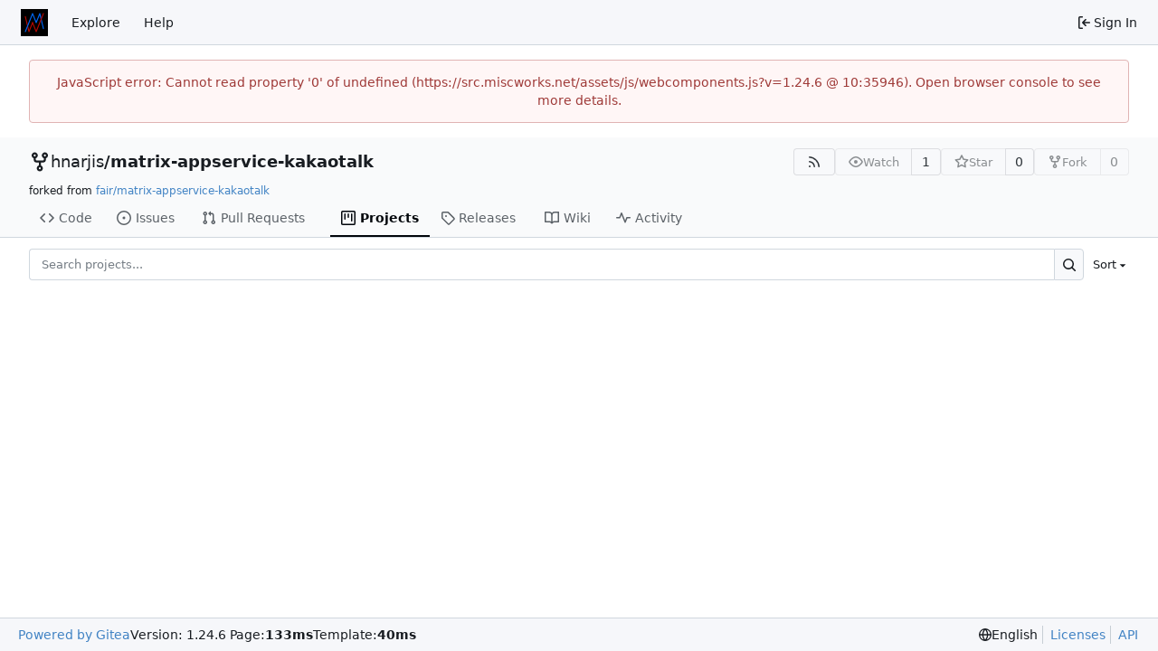

--- FILE ---
content_type: image/svg+xml
request_url: https://src.miscworks.net/assets/img/logo.svg
body_size: 4090
content:
<?xml version="1.0" encoding="UTF-8" standalone="no"?>
<svg
   xmlns:dc="http://purl.org/dc/elements/1.1/"
   xmlns:cc="http://creativecommons.org/ns#"
   xmlns:rdf="http://www.w3.org/1999/02/22-rdf-syntax-ns#"
   xmlns:svg="http://www.w3.org/2000/svg"
   xmlns="http://www.w3.org/2000/svg"
   xmlns:sodipodi="http://sodipodi.sourceforge.net/DTD/sodipodi-0.dtd"
   xmlns:inkscape="http://www.inkscape.org/namespaces/inkscape"
   width="107.99998"
   height="107.99998"
   viewBox="0 0 28.574999 28.574999"
   version="1.1"
   id="svg8"
   sodipodi:docname="mwlogo.svg"
   inkscape:version="1.0.2 (e86c870879, 2021-01-15)"
   inkscape:export-filename="/home/mr_johnson22/Documents/miscworks/mwlogo_export.svg.png"
   inkscape:export-xdpi="81.038094"
   inkscape:export-ydpi="81.038094">
  <defs
     id="defs2" />
  <sodipodi:namedview
     id="base"
     pagecolor="#000000"
     bordercolor="#666666"
     borderopacity="1.0"
     inkscape:pageopacity="1"
     inkscape:pageshadow="2"
     inkscape:zoom="1.0635983"
     inkscape:cx="-194.63963"
     inkscape:cy="-17.917688"
     inkscape:document-units="mm"
     inkscape:current-layer="layer4"
     showgrid="true"
     inkscape:window-width="1920"
     inkscape:window-height="1016"
     inkscape:window-x="0"
     inkscape:window-y="27"
     inkscape:window-maximized="1"
     inkscape:snap-grids="true"
     inkscape:pagecheckerboard="false"
     borderlayer="false"
     inkscape:snap-to-guides="true"
     inkscape:document-rotation="0"
     units="px"
     fit-margin-top="16"
     fit-margin-left="16"
     fit-margin-right="16"
     fit-margin-bottom="16"
     lock-margins="true">
    <inkscape:grid
       empcolor="#323232"
       empopacity="1"
       type="xygrid"
       id="grid1148"
       units="px"
       enabled="true"
       spacingx="1.5875"
       spacingy="1.5875"
       empspacing="12"
       originx="4.7624989"
       originy="-109.53751" />
  </sodipodi:namedview>
  <metadata
     id="metadata5">
    <rdf:RDF>
      <cc:Work
         rdf:about="">
        <dc:format>image/svg+xml</dc:format>
        <dc:type
           rdf:resource="http://purl.org/dc/dcmitype/StillImage" />
        <dc:title />
      </cc:Work>
    </rdf:RDF>
  </metadata>
  <g
     inkscape:groupmode="layer"
     id="layer4"
     inkscape:label="Layer 2">
    <rect
       style="fill:#000000;fill-opacity:1;stroke:none;stroke-width:3.174;stroke-linejoin:bevel;stroke-miterlimit:4;stroke-dasharray:none"
       id="rect868"
       width="57.149998"
       height="57.150002"
       x="-14.2875"
       y="-14.28751" />
  </g>
  <g
     inkscape:label="Layer 1"
     inkscape:groupmode="layer"
     id="layer1"
     style="display:inline"
     transform="translate(4.7624984,-109.53749)"
     sodipodi:insensitive="true">
    <g
       id="g839"
       transform="translate(-7.6200003,9.52499)">
      <path
         style="fill:none;fill-opacity:1;stroke:#ba0900;stroke-width:1.05833;stroke-linecap:round;stroke-linejoin:round;stroke-miterlimit:4;stroke-dasharray:none;stroke-opacity:1"
         d="M 7.6200003,107.95 11.43,123.825 15.24,114.3"
         id="path3331"
         inkscape:connector-curvature="0"
         sodipodi:nodetypes="ccc"
         inkscape:export-xdpi="96"
         inkscape:export-ydpi="96" />
      <path
         style="fill:none;fill-opacity:1;stroke:#016bff;stroke-width:1.05833;stroke-linecap:round;stroke-linejoin:round;stroke-miterlimit:4;stroke-dasharray:none;stroke-opacity:1;paint-order:normal"
         d="M 26.67,120.65 22.859999,104.775 19.05,114.3 l -3.81,-9.525 -7.6199997,19.05"
         id="path3331-3"
         inkscape:connector-curvature="0"
         sodipodi:nodetypes="ccccc"
         inkscape:export-xdpi="96"
         inkscape:export-ydpi="96" />
      <path
         style="fill:none;fill-opacity:1;stroke:#ba0900;stroke-width:1.05833;stroke-linecap:round;stroke-linejoin:round;stroke-miterlimit:4;stroke-dasharray:none;stroke-opacity:1"
         d="m 15.24,114.3 3.81,9.525 7.62,-19.05"
         id="path3331-36"
         inkscape:connector-curvature="0"
         sodipodi:nodetypes="ccc"
         inkscape:export-xdpi="96"
         inkscape:export-ydpi="96" />
    </g>
  </g>
</svg>
